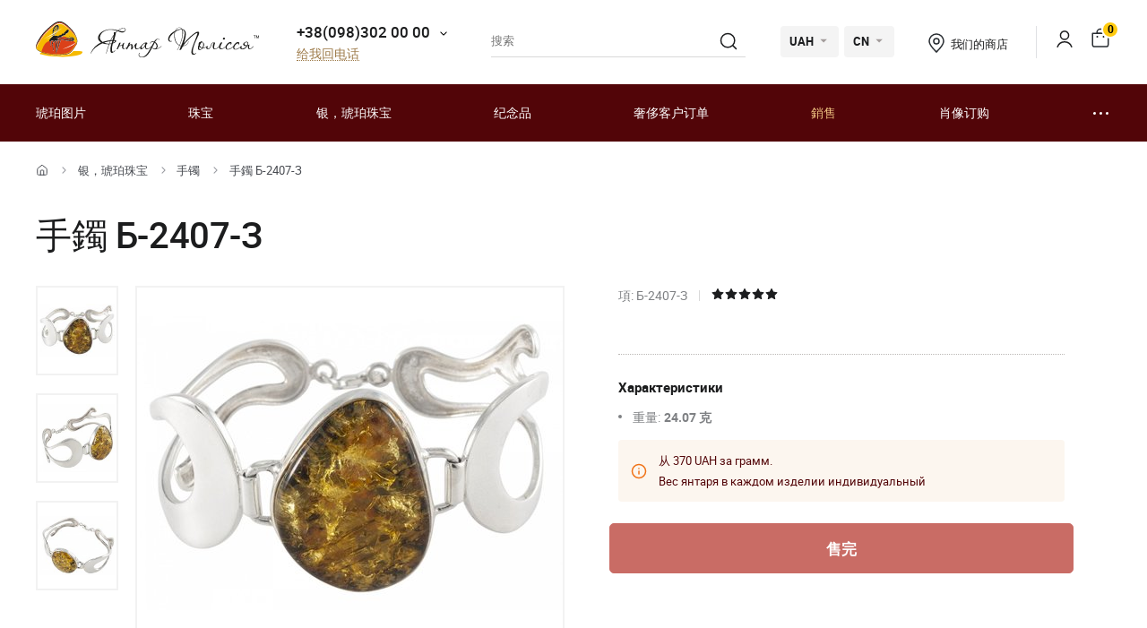

--- FILE ---
content_type: text/html; charset=UTF-8
request_url: https://yantar.ua/cn/silvers/serebryanyj-braslet-s-kamnem-yantarya-2407.html
body_size: 19074
content:
<!DOCTYPE html>
<html lang="zh">
    <head>
                        <meta name="description" content="">
<title>手鐲 Б-2407-З</title>
        <link rel="stylesheet" type="text/css" href="/themes/new/css/owl.carousel.css">
                                <link rel="stylesheet" type="text/css" href="/themes/new/css/primary.css?v=38">
            <link rel="stylesheet" type="text/css" href="/themes/new/css/style.css?v=38">
            <script src="/themes/new/js/all.min.js?v=38"></script>
                        <link rel="icon" type="image/vnd.microsoft.icon" href="/favicon.ico">
        <link rel="shortcut icon" href="/favicon.ico" type="image/x-icon">
        <meta property="fb:admins" content="100006460491634">
        <meta property="fb:app_id" content="414920961952097">
        <!--<script src="/floatbox/compressed/floatbox-2.js"></script>-->
        <script>
            (function(i,s,o,g,r,a,m){i['GoogleAnalyticsObject']=r;i[r]=i[r]||function(){
                (i[r].q=i[r].q||[]).push(arguments)},i[r].l=1*new Date();a=s.createElement(o),
                m=s.getElementsByTagName(o)[0];a.async=1;a.src=g;m.parentNode.insertBefore(a,m)
            })(window,document,'script','//www.google-analytics.com/analytics.js','ga');
            ga('create', 'UA-157736781-1', 'auto');
            ga('send', 'pageview');
        </script>
        <script>
            !function(f,b,e,v,n,t,s)
            {if(f.fbq)return;n=f.fbq=function(){n.callMethod?
                n.callMethod.apply(n,arguments):n.queue.push(arguments)};
                if(!f._fbq)f._fbq=n;n.push=n;n.loaded=!0;n.version='2.0';
                n.queue=[];t=b.createElement(e);t.async=!0;
                t.src=v;s=b.getElementsByTagName(e)[0];
                s.parentNode.insertBefore(t,s)}(window, document,'script',
                'https://connect.facebook.net/en_US/fbevents.js');
            fbq('init', '1700526823570110');
            fbq('track', 'PageView');
        </script>
        <meta name="viewport" content="width=device-width, initial-scale=1.0">
        <!-- Open Graph -->
        <meta property="og:title" content="手鐲 Б-2407-З">
        <meta property="og:type" content="website">
        <meta property="og:url" content="https://yantar.ua/cn/silvers/serebryanyj-braslet-s-kamnem-yantarya-2407.html">
                    <meta property="og:image" content="https://yantar.ua/upload/good/silvers/resized/400_400/2139-1.jpg">
                                <meta property="og:image:width" content="400">
                    <meta property="og:image:height" content="276">
                                        <meta property="og:locale" content="en_EN">
        <meta property="og:og:site_name" content="Yantar.ua">
                        <link rel="apple-touch-icon" href="/apple-touch-icon.png">
        <link rel="apple-touch-icon" sizes="76x76" href="/touch-icon-ipad.png">
        <link rel="apple-touch-icon" sizes="152x152" href="/touch-icon-ipad-retina.png">
        <script id="mcjs">!function(c,h,i,m,p){m=c.createElement(h),p=c.getElementsByTagName(h)[0],m.async=1,m.src=i,p.parentNode.insertBefore(m,p)}(document,"script","https://chimpstatic.com/mcjs-connected/js/users/c8f7b0c243e1f7ab966824c51/1ee61e6fc5c4b846f43185be4.js");</script>
        <script> function gtag_report_conversion(url) { var callback = function () { if (typeof(url) != 'undefined') { window.location = url; } }; gtag('event', 'conversion', { 'send_to': 'AW-928284674/waiTCNrZ05MBEIKA0roD', 'value': 8906, 'currency': 'UAH' }); return false; } </script>        <!-- Global site tag (gtag.js) - Google Ads: 928284674 -->
        <script async src="https://www.googletagmanager.com/gtag/js?id=AW-928284674"></script>
        <script>
            window.dataLayer = window.dataLayer || [];
            function gtag(){dataLayer.push(arguments);}
            gtag('js', new Date());
            gtag('config', 'AW-928284674');
        </script>
                    <script>
                var google_tag_params = {
                    ecomm_prodid: 26834,
                    ecomm_pagetype: "product",
                    ecomm_totalvalue: 8906                };
            </script>
            <script>
                ga('set', 'dimension1', '26834');
                ga('set', 'dimension2', 'product');
                ga('set', 'dimension3', '8906');
            </script>
                    <!--<script>
                gtag('event', 'page_view', {'send_to': 'AW-928284674',
                    'ecomm_prodid': '26834',
                    'ecomm_pagetype': 'product',
                    'ecomm_totalvalue': 8906                });
            </script>-->
            <script>
                gtag('event', 'page_view', {
                    'send_to': 'AW-928284674',
                    'value': 8906,
                    'items': [{
                        'id': '26834',
                        'google_business_vertical': 'retail'
                    }]
                });
            </script>
                                <link rel="alternate" hreflang="ru" href="https://yantar.ua/silvers/serebryanyj-braslet-s-kamnem-yantarya-2407.html">
                                <link rel="alternate" href="https://yantar.ua/ua/silvers/serebryanyj-braslet-s-kamnem-yantarya-2407.html" hreflang="x-default">
                <link rel="alternate" hreflang="uk" href="https://yantar.ua/ua/silvers/serebryanyj-braslet-s-kamnem-yantarya-2407.html">
                                <link rel="alternate" hreflang="en" href="https://yantar.ua/en/silvers/serebryanyj-braslet-s-kamnem-yantarya-2407.html">
                                            
<script type="application/ld+json"> { "@context": "https://schema.org", "@type": "BreadcrumbList", "itemListElement": [{ "@type": "ListItem", "position": 1, "name": "家", "item": "https://yantar.ua/cn" },{ "@type": "ListItem", "position": 2, "name": "银，琥珀珠宝", "item": "https://yantar.ua/cn/silvers" }, { "@type": "ListItem", "position": 3, "name": "手镯", "item": "https://yantar.ua/cn/silvers/braslety" }, { "@type": "ListItem", "position": 4, "name": "手鐲 Б-2407-З", "item": "https://yantar.ua/cn/silvers/serebryanyj-braslet-s-kamnem-yantarya-2407.html" }] } </script>
<script type="application/ld+json">
{
  "@context": "https://schema.org/",
  "@type": "Product",  
  "name": "手鐲 Б-2407-З",  
    "image": ["https://yantar.ua/upload/good/silvers/resized/1200_1200/2139-1.jpg", "https://yantar.ua/upload/good/silvers/resized/1200_1200/2139-2.jpg", "https://yantar.ua/upload/good/silvers/resized/1200_1200/2139-3.jpg"],
    "description": "手鐲 Б-2407-З | 手镯",
  "brand": {"@type": "Brand","name": "Янтар Полісся"},
  "aggregateRating": {
    "@type": "AggregateRating",
    "ratingValue": "5",
    "bestRating": "5",
    "worstRating": "1",
    "ratingCount": "21"
  },
  "sku": "Б-2407-З",
  "offers": {
    "@type": "Offer",
    "url": "https://yantar.ua/cn/silvers/serebryanyj-braslet-s-kamnem-yantarya-2407.html",
    "priceCurrency": "UAH",
    "price": "8906",
    "availability": "https://schema.org/PreOrder",
    "itemCondition": "https://schema.org/NewCondition",
    "priceValidUntil": "2026-01-28T04:22:19+02:00",
    "hasMerchantReturnPolicy": {
      "@type": "MerchantReturnPolicy",
      "applicableCountry": "UA",
      "returnPolicyCategory": "http://schema.org/MerchantReturnFiniteReturnWindow",
      "merchantReturnDays": 14,
      "returnFees": "http://schema.org/FreeReturn",
      "returnMethod": "http://schema.org/ReturnByMail"
    },
    "shippingDetails": {
      "@type": "OfferShippingDetails",
      "shippingRate": {
        "@type": "MonetaryAmount",
        "value": "0",
        "currency": "UAH"
      },
      "deliveryTime": {
        "@type": "ShippingDeliveryTime",
        "handlingTime": {
          "@type": "QuantitativeValue",
          "minValue": 1,
          "maxValue": 2,
          "unitCode": "DAY"
        },
        "transitTime": {
          "@type": "QuantitativeValue",
          "minValue": 1,
          "maxValue": 3,
          "unitCode": "DAY"
        }
      },
      "shippingDestination": {
        "@type": "DefinedRegion",
        "addressCountry": "UA"
      }
   }
  }
  ,"additionalProperty": [{"@type": "PropertyValue","name": "重量:","value": "24.07克"}]  }
</script>
                    <link rel="canonical" href="https://yantar.ua/cn/silvers/serebryanyj-braslet-s-kamnem-yantarya-2407.html">
                        <meta name="google-signin-client_id" content="1011019702817-3ihpr6ibmh2u9032e9j11kaqdbeetiao.apps.googleusercontent.com">
            </head>
    <body id="body" class="desktop-v">
                <header class="header">
                    <div class="header-top">
            <div class="container-new">
                <div class="row">
                    <div class="col-12 flex align-center space-between">
                        <a href="/cn" class="header-logo2"><img src="/themes/new/images/svg/yantar-polissya-logo-2.svg" alt="Янтар Полісся" title="Янтар Полісся" width="249" height="42"></a>
                        <div class="contacts-col flex align-center">
                            <div class="work-phone">
                                <span class="phone"><a href="tel:+380983020000" rel="nofollow">+38(098)302 00 00</a><span class="icon small-arrow-bottom additional-phones-button-new"></span></span>
                                <div class="additional-phones">
                                    <a href="tel:+380983020000" rel="nofollow">+38(098)302 00 00</a>
                                    <a href="tel:+380983020000" rel="nofollow">+38(099)302 00 00</a>
                                </div>
                                <br><span class="work call-back" onclick="FastBuyWindow(1);">给我回电话</span>
                            </div>
                        </div>
                        <form class="header-search header-search2" method="get" action="/cn/site/search">
                            <input type="text" placeholder="搜索" name="q" id="SiteSearchForm_string" value="" class="input">
                            <button type="submit" class="submit"><span class="icon search2"></span></button>
                            <input type="hidden" name="category">
                        </form>
                        <div class="cur-lang flex align-center">
                            <div class="cl-item cl-lang cl-cur">
                                                                    <span class="current">UAH</span>
                                    <ul class="lang-list currency-dropdown">
                                        <li><span>UAH</span></li>
                                        <li onclick="set_currency(1)"><span class="a">USD</span></li>
                                    </ul>
                                                            </div>
                            <div class="cl-item cl-lang">
                                                                <span class="current">CN</span>
                                <ul class="lang-list currency-dropdown" id="languages">
                                                                                                                                                                                                                                                                                                                                                                                <li><a onclick="set_language('ru', this); return false;" class="a" href="/silvers/serebryanyj-braslet-s-kamnem-yantarya-2407.html">РУС</a></li>
                                                                                                                                                                                                                                                                                                                                                                                                                                    <li><a onclick="set_language('ua', this); return false;" class="a" href="/ua/silvers/serebryanyj-braslet-s-kamnem-yantarya-2407.html">УКР</a></li>
                                                                                                                                                                                                                                                                                                                                                                                                                                    <li><a onclick="set_language('en', this); return false;" class="a" href="/en/silvers/serebryanyj-braslet-s-kamnem-yantarya-2407.html">ENG</a></li>
                                                                                                                                                        </ul>
                            </div>
                        </div>
                        <div class="contacts-col contacts-col2 flex align-center">
                            <a href="/cn/shops" class="shop-loc"><span class="icon location"></span>我们的商店</a>
                        </div>
                        <div class="button-news-col flex align-center flex-end">
                            <span class="divider"></span>
                            <!--<span class="a"><span class="icon like"></span><span class="count cart-info-count">0</span></span>-->
                                                        <a class="a" rel="nofollow" href="/cn/clients/signin"><span class="icon user"></span><span class="dn">signin</span></a>
                                                        <a class="a" onclick="modal_open('cart-window'); return false;" href="/cn/cart.html" rel="nofollow"><span class="icon cart3"></span><span class="count cart-info-count">0</span></a>
                        </div>
                    </div>
                </div>
            </div>
        </div>
        <div class="header-bottom">
            <div class="container-new">
                <div class="row">
                    <div class="col-12 flex align-center">
                        <div class="front-mobile-catalog-button-new">
                            <span onclick="modal_open2('drop-mobile-catalog');" class="btn"><span></span> 产品目录</span>
                        </div>
                        <div class="mobile-lang-search flex flex-wrap align-center">
                            <span class="icon search mob-search-button-new"></span>
                            <form class="form mob-search" method="get" action="/cn/site/search">
                                <input type="text" placeholder="搜索" name="q" value="" class="input">
                                <button type="submit" class="submit"><span class="icon search"></span></button>
                                <input type="hidden" name="category">
                            </form>
                        </div>
                        <ul class="main-menu flex flex-wrap align-center space-between">
                                                                                                                    <li><a href="/cn/pictures">琥珀图片</a></li>
                                                                                        <li><a href="/cn/products">珠宝</a></li>
                                                                                        <li><a href="/cn/silvers">银，琥珀珠宝</a></li>
                                                                                        <li><a href="/cn/souvenirs">纪念品</a></li>
                                                                                        <li><a href="/cn/vips">奢侈客户订单</a></li>
                                                                                        <li><a class="sale_a" href="/cn/sale">銷售</a></li>
                                                        <li><a href="/cn/custom.html">肖像订购</a></li>
                            <li>
                                <span class="dots-add drop-main-menu"><span></span><span></span><span></span></span>
                                <div class="drop-block">
                                    <a class="about" href="/cn/about.html">關於我們</a>
                                    <a class="about" href="/cn/delivery.html">交货和付款</a>
                                    <a class="about" href="/cn/contacts.html">聯繫</a>
                                                                    </div>
                            </li>
                        </ul>
                    </div>

                    
                </div>
            </div>
        </div>
        <div class="drop-catalog">
            <div class="drop-catalog-inner flex flex-wrap">
                <div class="dc-tabs">
                    <ul>
                                                    <li onclick="show_catalog('cat_sale'); return false;" class="cat-button-new" id="category-pictures">琥珀图片</li>
                                                    <li onclick="show_catalog('cat_sale'); return false;" class="cat-button-new" id="category-products">珠宝</li>
                                                    <li onclick="show_catalog('cat_sale'); return false;" class="cat-button-new" id="category-silvers">银，琥珀珠宝</li>
                                                    <li onclick="show_catalog('cat_sale'); return false;" class="cat-button-new" id="category-souvenirs">纪念品</li>
                                                    <li onclick="show_catalog('cat_sale'); return false;" class="cat-button-new" id="category-vips">奢侈客户订单</li>
                                                    <li onclick="show_catalog('cat_sale'); return false;" class="cat-button-new" id="category-sale">銷售</li>
                                            </ul>
                </div>
                <div class="cat-body">
                                                            <div class="sub-cat-list" id="sub_category-pictures">
                        <div class="sub-cat-wrap">
                                                                                                                            <a href="/cn/pictures/ikona-obraz"><div class="image-wrap"><img loading="lazy" data-src="/upload/category/659e934909289.jpg" src="/upload/category/659e934909289.jpg" alt="東正教的聖像" title="東正教的聖像"></div>東正教的聖像</a>
                                                                                                <a href="/cn/pictures/imennaya-ikona"><div class="image-wrap"><img loading="lazy" data-src="/upload/category/659e936cb0f8d.jpg" src="/upload/category/659e936cb0f8d.jpg" alt="東正教聖人圖標" title="東正教聖人圖標"></div>東正教聖人圖標</a>
                                                                                                <a href="/cn/pictures/katolicheskie-ikonu"><div class="image-wrap"><img loading="lazy" data-src="/upload/category/659e9388319b8.jpg" src="/upload/category/659e9388319b8.jpg" alt="天主教圖標" title="天主教圖標"></div>天主教圖標</a>
                                                                                                <a href="/cn/pictures/portret"><div class="image-wrap"><img loading="lazy" data-src="/upload/category/659e93a7e4c2b.jpg" src="/upload/category/659e93a7e4c2b.jpg" alt="肖像" title="肖像"></div>肖像</a>
                                                                                                <a href="/cn/pictures/peyzaj"><div class="image-wrap"><img loading="lazy" data-src="/upload/category/577395c7dbdb8.jpg" src="/upload/category/577395c7dbdb8.jpg" alt="风景" title="风景"></div>风景</a>
                                                                                                <a href="/cn/pictures/panno"><div class="image-wrap"><img loading="lazy" data-src="/upload/category/659e9397366d5.jpg" src="/upload/category/659e9397366d5.jpg" alt="嵌板" title="嵌板"></div>嵌板</a>
                                                                                                <a href="/cn/pictures/jivotnye"><div class="image-wrap"><img loading="lazy" data-src="/upload/category/577395de43e97.jpg" src="/upload/category/577395de43e97.jpg" alt="动物" title="动物"></div>动物</a>
                                                                                                <a href="/cn/pictures/ohotnichya-tema"><div class="image-wrap"><img loading="lazy" data-src="/upload/category/577395d8d3faf.jpg" src="/upload/category/577395d8d3faf.jpg" alt="狩猎主题" title="狩猎主题"></div>狩猎主题</a>
                                                                                                <a href="/cn/pictures/kartina_devyshka"><div class="image-wrap"><img loading="lazy" data-src="/upload/category/577395eb5a60e.jpg" src="/upload/category/577395eb5a60e.jpg" alt="“女孩”" title="“女孩”"></div>“女孩”</a>
                                                                                                <a href="/cn/pictures/kartina_tsvetok"><div class="image-wrap"><img loading="lazy" data-src="/upload/category/577395f1e8c07.jpg" src="/upload/category/577395f1e8c07.jpg" alt="“花”" title="“花”"></div>“花”</a>
                                                                                                <a href="/cn/pictures/kartinu_dlia_interera"><div class="image-wrap"><img loading="lazy" data-src="/upload/category/5afc36b265a2a.jpg" src="/upload/category/5afc36b265a2a.jpg" alt="室内图片" title="室内图片"></div>室内图片</a>
                                                                                                <a href="/cn/pictures/chinese-themes"><div class="image-wrap"><img loading="lazy" data-src="/upload/category/5773960a9f666.jpg" src="/upload/category/5773960a9f666.jpg" alt="东方主题" title="东方主题"></div>东方主题</a>
                                                                                                <a href="/cn/pictures/obemnie-kartiny"><div class="image-wrap"><img loading="lazy" data-src="/upload/category/5afc3713298c6.jpg" src="/upload/category/5afc3713298c6.jpg" alt="浩繁圖片" title="浩繁圖片"></div>浩繁圖片</a>
                                                                                                <a href="/cn/pictures/natyurmort"><div class="image-wrap"><img loading="lazy" data-src="/upload/category/577395d3781f0.jpg" src="/upload/category/577395d3781f0.jpg" alt="静止的生命" title="静止的生命"></div>静止的生命</a>
                                                                                                <a href="/cn/pictures/individual-order"><div class="image-wrap"><img loading="lazy" data-src="/upload/category/60def775a561e.jpg" src="/upload/category/60def775a561e.jpg" alt="个别订单" title="个别订单"></div>个别订单</a>
                                                                                </div>
                    </div>
                                        <div class="sub-cat-list" id="sub_category-products">
                        <div class="sub-cat-wrap">
                                                                                                                            <a href="/cn/products/busy"><div class="image-wrap"><img loading="lazy" data-src="/upload/category/659e9632ece00.png" src="/upload/category/659e9632ece00.png" alt="珠子" title="珠子"></div>珠子</a>
                                                                                                <a href="/cn/products/braslety"><div class="image-wrap"><img loading="lazy" data-src="/upload/category/659e96234041b.png" src="/upload/category/659e96234041b.png" alt="手镯" title="手镯"></div>手镯</a>
                                                                                                <a href="/cn/products/broshi"><div class="image-wrap"><img loading="lazy" data-src="/upload/category/659e96145ab8d.png" src="/upload/category/659e96145ab8d.png" alt="胸针" title="胸针"></div>胸针</a>
                                                                                                <a href="/cn/products/chetki"><div class="image-wrap"><img loading="lazy" data-src="/upload/category/659e96025c51f.png" src="/upload/category/659e96025c51f.png" alt="念珠" title="念珠"></div>念珠</a>
                                                                                                <a href="/cn/products/kulony"><div class="image-wrap"><img loading="lazy" data-src="/upload/category/659e95f379f36.png" src="/upload/category/659e95f379f36.png" alt="吊坠" title="吊坠"></div>吊坠</a>
                                                                                                <a href="/cn/products/bysu-dlja-detey"><div class="image-wrap"><img loading="lazy" data-src="/upload/category/659e95e3cf183.png" src="/upload/category/659e95e3cf183.png" alt="珠寶兒童" title="珠寶兒童"></div>珠寶兒童</a>
                                                                                                <a href="/cn/products/koltsa"><div class="image-wrap"><img loading="lazy" data-src="/upload/category/659e97ee59ff6.png" src="/upload/category/659e97ee59ff6.png" alt="吊環" title="吊環"></div>吊環</a>
                                                                                </div>
                    </div>
                                        <div class="sub-cat-list" id="sub_category-silvers">
                        <div class="sub-cat-wrap">
                                                                                                                            <a href="/cn/silvers/sergi"><div class="image-wrap"><img loading="lazy" data-src="/upload/category/659e978cdf642.png" src="/upload/category/659e978cdf642.png" alt="琥珀耳環" title="琥珀耳環"></div>琥珀耳環</a>
                                                                                                <a href="/cn/silvers/braslety"><div class="image-wrap"><img loading="lazy" data-src="/upload/category/659e9768e5ed9.png" src="/upload/category/659e9768e5ed9.png" alt="手镯" title="手镯"></div>手镯</a>
                                                                                                <a href="/cn/silvers/broshi"><div class="image-wrap"><img loading="lazy" data-src="/upload/category/659e97534edba.png" src="/upload/category/659e97534edba.png" alt="胸针" title="胸针"></div>胸针</a>
                                                                                                <a href="/cn/silvers/kulony"><div class="image-wrap"><img loading="lazy" data-src="/upload/category/65c4d362235b3.png" src="/upload/category/65c4d362235b3.png" alt="吊坠" title="吊坠"></div>吊坠</a>
                                                                                                <a href="/cn/silvers/kolie"><div class="image-wrap"><img loading="lazy" data-src="/upload/category/6551ca68c0fca.png" src="/upload/category/6551ca68c0fca.png" alt="琥珀項鍊" title="琥珀項鍊"></div>琥珀項鍊</a>
                                                                                                <a href="/cn/silvers/koltsa"><div class="image-wrap"><img loading="lazy" data-src="/upload/category/659e977cdd3ec.png" src="/upload/category/659e977cdd3ec.png" alt="吊環" title="吊環"></div>吊環</a>
                                                                                                <a href="/cn/silvers/zaponki"><div class="image-wrap"><img loading="lazy" data-src="/upload/category/659e971871d97.png" src="/upload/category/659e971871d97.png" alt="袖扣和夾子" title="袖扣和夾子"></div>袖扣和夾子</a>
                                                                                </div>
                    </div>
                                        <div class="sub-cat-list" id="sub_category-souvenirs">
                        <div class="sub-cat-wrap">
                                                                                                                            <a href="/cn/souvenirs/ruchki"><div class="image-wrap"><img loading="lazy" data-src="/upload/category/659e96e8ef3d9.png" src="/upload/category/659e96e8ef3d9.png" alt="筆" title="筆"></div>筆</a>
                                                                                                <a href="/cn/souvenirs/chasy-inkrustirovannye-yantarem"><div class="image-wrap"><img loading="lazy" data-src="/upload/category/659e96a1130c0.png" src="/upload/category/659e96a1130c0.png" alt="時鐘" title="時鐘"></div>時鐘</a>
                                                                                                <a href="/cn/souvenirs/derevya"><div class="image-wrap"><img loading="lazy" data-src="/upload/category/659e96d56537b.png" src="/upload/category/659e96d56537b.png" alt="樹" title="樹"></div>樹</a>
                                                                                                <a href="/cn/souvenirs/tarelki"><div class="image-wrap"><img loading="lazy" data-src="/upload/category/659e9687de2ee.png" src="/upload/category/659e9687de2ee.png" alt="裝飾板" title="裝飾板"></div>裝飾板</a>
                                                                                                <a href="/cn/souvenirs/brelki"><div class="image-wrap"><img loading="lazy" data-src="/upload/category/659e992eac51c.png" src="/upload/category/659e992eac51c.png" alt="鑰匙扣" title="鑰匙扣"></div>鑰匙扣</a>
                                                                                                <a href="/cn/souvenirs/yantar-s-inklyuzom"><div class="image-wrap"><img loading="lazy" data-src="/upload/category/659e991310474.png" src="/upload/category/659e991310474.png" alt="琥珀與包容" title="琥珀與包容"></div>琥珀與包容</a>
                                                                                                <a href="/cn/souvenirs/statuetki-podsvechniki-"><div class="image-wrap"><img loading="lazy" data-src="/upload/category/659e96f8788fa.png" src="/upload/category/659e96f8788fa.png" alt="塑像" title="塑像"></div>塑像</a>
                                                                                                <a href="/cn/souvenirs/avtomobilnye-oberegi"><div class="image-wrap"><img loading="lazy" data-src="/upload/category/659e96af3476f.png" src="/upload/category/659e96af3476f.png" alt="汽車護身符" title="汽車護身符"></div>汽車護身符</a>
                                                                                                <a href="/cn/souvenirs/myndshtyk"><div class="image-wrap"><img loading="lazy" data-src="/upload/category/659e992133440.png" src="/upload/category/659e992133440.png" alt="琥珀喉舌" title="琥珀喉舌"></div>琥珀喉舌</a>
                                                                                                <a href="/cn/souvenirs/podsvechniki"><div class="image-wrap"><img loading="lazy" data-src="/upload/category/659e983c19a20.png" src="/upload/category/659e983c19a20.png" alt="烛台" title="烛台"></div>烛台</a>
                                                                                                <a href="/cn/souvenirs/pisanki"><div class="image-wrap"><img loading="lazy" data-src="/upload/category/659e98090418c.png" src="/upload/category/659e98090418c.png" alt="鑲嵌蛋" title="鑲嵌蛋"></div>鑲嵌蛋</a>
                                                                                </div>
                    </div>
                                        <div class="sub-cat-list" id="sub_category-vips">
                        <div class="sub-cat-wrap">
                                                                                                                            <a href="/cn/vips/suveniry"><div class="image-wrap"><img loading="lazy" data-src="/upload/category/57750bd3bcd18.jpg" src="/upload/category/57750bd3bcd18.jpg" alt=" 紀念品" title=" 紀念品"></div> 紀念品</a>
                                                                                                <a href="/cn/vips/ikony-iz-plastin"><div class="image-wrap"><img loading="lazy" data-src="/upload/category/659e98d2c892c.png" src="/upload/category/659e98d2c892c.png" alt="馬賽克圖標" title="馬賽克圖標"></div>馬賽克圖標</a>
                                                                                                <a href="/cn/vips/lampy"><div class="image-wrap"><img loading="lazy" data-src="/upload/category/659e98a62aa27.png" src="/upload/category/659e98a62aa27.png" alt="燈" title="燈"></div>燈</a>
                                                                                </div>
                    </div>
                                        <div class="sub-cat-list" id="sub_category-sale">
                        <div class="sub-cat-wrap">
                                                                                                                            <a href="/cn/sale/kartinu-sale"><div class="image-wrap"><img loading="lazy" data-src="/upload/category/59958f8a59144.png" src="/upload/category/59958f8a59144.png" alt="琥珀色的特價圖片（折扣高達70％）" title="琥珀色的特價圖片（折扣高達70％）"></div>琥珀色的特價圖片（折扣高達70％）</a>
                                                                                                <a href="/cn/sale/serebro-sale"><div class="image-wrap"><img loading="lazy" data-src="/upload/category/59958fdd91de5.png" src="/upload/category/59958fdd91de5.png" alt="銀色琥珀首飾以特價（折扣高達50％）" title="銀色琥珀首飾以特價（折扣高達50％）"></div>銀色琥珀首飾以特價（折扣高達50％）</a>
                                                                                                <a href="/cn/sale/predlozhenie-dnya"><div class="image-wrap"><img loading="lazy" data-src="/upload/category/5cde8f70bd9cf.png" src="/upload/category/5cde8f70bd9cf.png" alt="当天的优惠" title="当天的优惠"></div>当天的优惠</a>
                                                                                </div>
                    </div>
                                    </div>
            </div>
        </div>
                </header>
    <main class="data">
                    <div id="main-content">    <div id="content">
        
<div class="breadcrumbs-block">
    <div class="container">
        <div class="row">
            <div class="col-12">
                <div class="breadcrumbs">
                    <a href="/cn" class="a desktop-only"><span class="icon icon-home"></span></a>
                    <span class="sep sep-home"><span class="icon icon-caret-right"></span></span>
                                                                                                            <a href="/cn/silvers" class="a desktop-only">银，琥珀珠宝</a>
                        <span class="sep desktop-only"><span class="icon icon-caret-right"></span></span>
                                                                                                            <a href="/cn/silvers/braslety" class="a">手镯</a>
                        <span class="sep desktop-only"><span class="icon icon-caret-right"></span></span>
                                                                                                            <span class="current desktop-only">手鐲 Б-2407-З</span>
                                                                            </div>
                                <h1 class="h1">手鐲 Б-2407-З</h1>
                            </div>
        </div>
    </div>
</div>

<div class="container large">
    <div class="row small-paddings lg-reverse-direction flex flex-wrap">
        <div class="col-6 col-lg-12">
            <div class="product-image-wrap hidden-lg">
                                                <div id="gal1" class="product-images slick-slider slick-vertical">
                                        <a data-fancybox="gallery-a" href="/upload/good/silvers/resized/1200_1200/2139-1.jpg" data-image="/upload/good/silvers/resized/475_475/2139-1.jpg" data-zoom-image="/upload/good/silvers/resized/1200_1200/2139-1.jpg" class="fancybox-button fancybox" data-position="0" onclick="return false" tabindex="0">
                        <img src="/upload/good/silvers/resized/155_155/2139-1.jpg" alt="手鐲 Б-2407-З" title="手鐲 Б-2407-З">                    </a>
                                                                                        <a data-fancybox="gallery-a" href="/upload/good/silvers/resized/1200_1200/2139-2.jpg" data-image="/upload/good/silvers/resized/475_475/2139-2.jpg" data-zoom-image="/upload/good/silvers/resized/1200_1200/2139-2.jpg" class="fancybox-button fancybox" data-position="1" onclick="return false" tabindex="0">
                        <img src="/upload/good/silvers/resized/155_155/2139-2.jpg" alt="手鐲 Б-2407-З" title="手鐲 Б-2407-З">                    </a>
                                                                                        <a data-fancybox="gallery-a" href="/upload/good/silvers/resized/1200_1200/2139-3.jpg" data-image="/upload/good/silvers/resized/475_475/2139-3.jpg" data-zoom-image="/upload/good/silvers/resized/1200_1200/2139-3.jpg" class="fancybox-button fancybox" data-position="2" onclick="return false" tabindex="0">
                        <img src="/upload/good/silvers/resized/155_155/2139-3.jpg" alt="手鐲 Б-2407-З" title="手鐲 Б-2407-З">                    </a>
                                                                                    </div>
                <div class="main-image">
                    <img data-zoom-image="/upload/good/silvers/resized/1200_1200/2139-1.jpg" src="/upload/good/silvers/resized/475_475/2139-1.jpg" alt="手鐲 Б-2407-З" title="手鐲 Б-2407-З" id="img_01">                </div>
                <p class="images-notice">* - These photos are the property of TM Polesie and Amber were made from the original</p>
                            </div>
            <div class="product-benefits">
                <div class="benefits">
                    <div class="ben-item">
                        <p class="b"><span class="icon icon-guarantee2"></span> 100% 天然琥珀</p>
                        <p class="p">琥珀从Polissya</p>
                    </div>
                    <div class="ben-item">
                        <p class="b"><span class="icon icon-quality2"></span> 质量保证</p>
                        <p class="p">生产</p>
                    </div>
                    <div class="ben-item">
                        <p class="b"><span class="icon icon-fast-delivery2"></span> Бесплатная доставка to the New Post office</p>
                        <p class="p">При заказе <b>从 4000 UAH</b> and 100% prepayment</p>
                    </div>
                    <div class="ben-item">
                        <p class="b"><span class="icon icon-hand-heart2"></span> 手工业</p>
                        <p class="p">经验丰富的工匠</p>
                    </div>
                    <div class="ben-item">
                        <p class="b"><span class="icon icon-return2"></span> 保证收益</p>
                        <p class="p">和商品交换</p>
                    </div>
                </div>
            </div>
        </div>
        <div class="col-6 col-lg-12">
            <div class="product-data">
                                                <div class="art-testi flex flex-wrap align-center">
                                        <span class="art">項: Б-2407-З</span>
                    <span class="sep"></span>
                                            <span class="rating">
                                                        <span data-id="1" data-value="0" class="icon icon-star1-full"></span>
                                                        <span data-id="2" data-value="0" class="icon icon-star1-full"></span>
                                                        <span data-id="3" data-value="1" class="icon icon-star1-full"></span>
                                                        <span data-id="4" data-value="1" class="icon icon-star1-full"></span>
                                                        <span data-id="5" data-value="1" class="icon icon-star1-full"></span>
                                                    </span>
                </div>
                                                <div class="mobile-product-images">
                    <div class="simple-product-slider owl-carousel_7 big-arrows mobile-dots owl-carousel owl-theme" id="mobile-gallery">
                                                    <a class="sps-slide" href="/upload/good/silvers/resized/475_475/2139-1.jpg">
                                <img width="250" height="173" src="/upload/good/silvers/resized/250_250/2139-1.jpg" alt="手鐲 Б-2407-З" title="手鐲 Б-2407-З">                            </a>
                                                    <a class="sps-slide" href="/upload/good/silvers/resized/475_475/2139-2.jpg">
                                <img loading="lazy" src="/upload/good/silvers/resized/250_250/2139-2.jpg" alt="手鐲 Б-2407-З" title="手鐲 Б-2407-З">                            </a>
                                                    <a class="sps-slide" href="/upload/good/silvers/resized/475_475/2139-3.jpg">
                                <img loading="lazy" src="/upload/good/silvers/resized/250_250/2139-3.jpg" alt="手鐲 Б-2407-З" title="手鐲 Б-2407-З">                            </a>
                                            </div>
                    <p class="images-notice">* - These photos are the property of TM Polesie and Amber were made from the original</p>
                </div>
                                <div id="_buy_">
                    <div class="product-price flex flex-wrap align-end space-between" data-currency="UAH">
    <input type="hidden" id="skidka" value="1">
    <input type="hidden" id="quantity_select" value="1" name="quantity">
    </div>
<div class="characteristics">
                                
        <div class="border-bottom">
                <p class="ttl">Характеристики</p>
                <ul>
                                                                    <li class="subcategory_ves">重量: <strong>24.07 克</strong></li>
                                                                                                                                                                                            </ul>
                            <div class="notice notice-info"><p>从 370 UAH за грамм.</p><p>Вес янтаря в каждом изделии индивидуальный</p></div>
            </div>
        
                </div>
<div class="product-buttons flex flex-wrap align-end space-between">
            <form class="wrap-" onsubmit="return addCard(this,'_cn');return false;" action="/cn/cart/addAjax">
            <input name="id" type="hidden" value="26834">
            <input type="hidden" name="type" value="silvers">
            <input type="hidden" id="size_id" name="size_id" value="0">
            <input type="hidden" name="count" id="quantity" value="1">
            <input type="hidden" value="8906" id="myprice">
                                                            <input disabled class="button button-disabled" type="button" name="sub-form" value="售完">
                                    </form>
            </div>


                </div>
                            </div>
        </div>
    </div>
</div>
<div class="container">
    <div class="row">
        <div class="col-12">
            <div class="tabs-wrapper mb-100">
                <div id="tab-container" class="tab-container" data-easytabs="true">
                    <ul class="etabs etabs-slider">
                                                    <li id="help" class="tab active" onclick="tabs('help'); return false;"><a rel="nofollow" href="#">Помощь с заказом</a></li>
                            <li id="feedback" class="tab" onclick="tabs('feedback'); return false;"><a rel="nofollow" href="#">点评 </a></li>
                            <li id="delivery" class="tab" onclick="tabs('delivery'); return false;"><a rel="nofollow" href="#">交货和付款</a></li>
                                            </ul>
                </div>
                <div class="panel-container">
                    <div id="div_about" class="tab-inner about ">
                        <div class="item-full-description seo-text full">
                                                    </div>
                    </div>
                    <div id="div_help" class="tab-inner help active">
                        <div class="contacts-wrap">
    <div class="row">
        <div class="col-8">
            <h3 class="h3">Написать нам письмо</h3>
            <form class="contacts-form form" id="sendmessage" action="/cn/site/sendmessage" method="post" onsubmit="SubmitForm(this); return false">
                <input type="hidden" value="human" name="human">
                <div class="form-group">
                    <span class="lbl">名稱 <span class="required">*</span></span>
                    <input type="text" name="name" id="name" placeholder="名稱" class="input">
                </div>
                <div class="two-cols">
                    <div class="form-group">
                        <span class="lbl">E-mail <span class="required">*</span></span>
                        <input type="text" name="email" id="email" placeholder="E-mail" class="input">
                    </div>
                    <div class="form-group">
                        <span class="lbl">Телефон</span>
                        <input type="text" name="phone" id="phone" placeholder="+380" class="input">
                    </div>
                </div>
                <div class="form-group">
                    <span class="lbl">Сообщение <span class="required">*</span></span>
                    <textarea name="text" id="text" placeholder="Сообщение" class="input"></textarea>
                </div>
                <div class="form-group form-message dn"></div>
                <input id="contacts-submit" type="submit" value="发送" class="button">
            </form>
        </div>
        <div class="col-4">
            <h3 class="h3">手机</h3>
<div class="block-phone">
    <p class="lbl"><span class="icon icon-vodafone"></span> Vodafone</p>
    <a href="tel:+380993020000" rel="nofollow">+38 (099) 302 0000</a>
</div>
<div class="block-phone">
    <p class="lbl"><span class="icon icon-kyivstar"></span> Kyivstar</p>
    <a href="tel:+380983020000" rel="nofollow">+38 (098) 302 0000</a>
</div>
<div class="block-phone">
    <p class="lbl"><span class="icon icon-viber"></span> Viber</p>
    <a href="viber://chat?number=+380983020000" rel="nofollow">+38 (098) 302 0000</a>
</div>
<div class="block-phone">
    <p class="lbl"><span class="icon icon-whatsapp"></span> Whatsapp</p>
    <a href="https://api.whatsapp.com/send?phone=380983020000" rel="nofollow">+38 (098) 302 0000</a>
</div>
<div class="block-phone">
    <p class="lbl"><span class="icon icon-telegram"></span> Telegram</p>
    <a href="https://telegram.me/YantarPolissyaOrder" rel="nofollow">+38 (098) 302 0000</a>
</div>        </div>
    </div>
</div>
<script src="/js/jquery.validate.js"></script>
<script>
    $(function() {
        $("#sendmessage").validate({
            rules: {
                name: {
                    required: true,
                    minlength: 2,
                    maxlength: 32
                },
                phone: {
                    required: false,
                    digits: true
                },
                email: {
                    email: true,
                    required: true
                },
                text: {
                    required: true,
                    minlength: 12
                },
                captcha: {
                    required: true
                }
            },
            messages: {
                name: "Введите ваше имя",
                phone: "Введите номер телефона",
                email: "Неверный формат E-mail",
                text: "Введите сообщение",
                captcha: "Введите код с картинки"
            }
        });
    });
</script>                    </div>
                    <div id="div_delivery" class="tab-inner div-delivery delivery">
                        <div class="text seo-text full"></div>
                    </div>
                    <div id="div_feedback" class="tab-inner div-testimonials feedback">
                        <div class="thanks-for-comment" style="display: none">
                            <p class="notice"><b>Спасибо за Ваш отзыв!</b> 评审会审定后公布</p>
                        </div>
                        <div class="testimonials-wrap" id="testimonials">
                                                        <p class="h3">Написать отзыв</p>
                            <form method="post" class="form" id="add-comment-form" action="/cn/site/comment" onsubmit="AddComment(this); return false" enctype="multipart/form-data">
                                <input type="hidden" name="rating" value="5">
                                <input type="hidden" name="video_id">
                                <input type="hidden" value="26834" name="good_id">
                                <div class="form-group">
                                    <span class="lbl">Оценка</span>
                                    <div class="rating-stars">
                                        <div class="rating-star" data-rating="1">
                                            <div class="star-btn">
                                                <span class="icon icon-star-big"></span>
                                                <p class="star-lbl">Плохой</p>
                                            </div>
                                        </div>
                                        <div class="rating-star" data-rating="2">
                                            <div class="star-btn">
                                                <span class="icon icon-star-big"></span>
                                                <p class="star-lbl">Так себе</p>
                                            </div>
                                        </div>
                                        <div class="rating-star" data-rating="3">
                                            <div class="star-btn">
                                                <span class="icon icon-star-big"></span>
                                                <p class="star-lbl">Нормальный</p>
                                            </div>
                                        </div>
                                        <div class="rating-star" data-rating="4">
                                            <div class="star-btn">
                                                <span class="icon icon-star-big"></span>
                                                <p class="star-lbl">Добрый</p>
                                            </div>
                                        </div>
                                        <div class="rating-star" data-rating="5">
                                            <div class="star-btn">
                                                <span class="icon icon-star-big"></span>
                                                <p class="star-lbl">Великолепный</p>
                                            </div>
                                        </div>
                                    </div>
                                </div>
                                <div class="form-group">
                                    <span class="lbl">名稱</span>
                                    <input type="text" name="name" class="input" onfocus="$(this).closest('div').find('.error').addClass('dn')">
                                    <label class="error dn">Введите ваше имя</label>
                                </div>
                                <div class="form-group">
                                    <span class="lbl">E-mail</span>
                                    <input type="text" name="email" class="input" onfocus="$(this).closest('div').find('.error').addClass('dn')">
                                    <label class="error dn">Неверный формат E-mail</label>
                                </div>
                                <div class="form-group">
                                    <span class="lbl">Комментарий</span>
                                    <textarea style="width: 100%;" maxlength="10000" name="text" class="input" rows="5" onfocus="$(this).closest('div').find('.error').addClass('dn')"></textarea>
                                    <label class="error dn">Введите комментарий</label>
                                    <input type="hidden" value="human" name="human">
                                </div>
                                                                <div class="testimonials-buttons flex flex-wrap align-center">
                                    <div class="b-wrap">
                                        <input type="submit" form="add-comment-form" value="发表评论" class="button">
                                    </div>
                                </div>
                            </form>
                        </div>
                    </div>
                </div>
            </div>
        </div>
    </div>
</div>
    <div class="front-block block-pictures">
        <div class="container-new">
            <div class="row">
                <div class="col-12">
                    <p class="h2">相似資料</p>
                    <div class="products-slider products-slider3 owl-carousel owl-carousel_4 owl-theme row products-grid flex flex-wrap top-cats2 review-slider">
                                                    <div class="col-3 col-l-6 col-md-6 col-sm-6 col flex">
                                <div class="product-item">
                <span class="new-lbl">NEW</span>
                <div class="image-wrap flex align-center space-center">
        <a href="/cn/silvers/serezhki-sribni-1664.html" title="耳環 SS1664-001">
            <img src="/upload/good/silvers/resized/250_250/dsc_4748-74287.JPG" alt="耳環 SS1664-001" title="耳環 SS1664-001">        </a>
    </div>
    <div class="text-wrap flex align-end space-center">
        <div class="inner">
            <p class="title">耳環 SS1664-001</p>
                                                                        <p class="price">
                                                    2 620 UAH                                                                        </p>
                                    </div>
    </div>
            <div class="buy">
            <form onsubmit="return addCard(this,'_cn');return false;" action="/cn/cart/addAjax">
                <input name="id" type="hidden" value="74287">
                <input type="hidden" name="type" value="silvers">
                <input type="hidden" name="size_id" value="0">
                <input class="button button-gray" type="submit" name="sub-form" value="添加到購物車">
            </form>
        </div>
    </div>                            </div>
                                                    <div class="col-3 col-l-6 col-md-6 col-sm-6 col flex">
                                <div class="product-item">
                    <div class="image-wrap flex align-center space-center">
        <a href="/cn/silvers/serezhki-sribni-1101.html" title="耳環 SS1101-001">
            <img src="/upload/good/silvers/resized/250_250/56-1-72298.jpg" alt="耳環 SS1101-001" title="耳環 SS1101-001">        </a>
    </div>
    <div class="text-wrap flex align-end space-center">
        <div class="inner">
            <p class="title">耳環 SS1101-001</p>
                                                                        <p class="price">
                                                    2 548 UAH                                                                        </p>
                                    </div>
    </div>
            <div class="buy">
            <form onsubmit="return addCard(this,'_cn');return false;" action="/cn/cart/addAjax">
                <input name="id" type="hidden" value="72298">
                <input type="hidden" name="type" value="silvers">
                <input type="hidden" name="size_id" value="0">
                <input class="button button-gray" type="submit" name="sub-form" value="添加到購物車">
            </form>
        </div>
    </div>                            </div>
                                                    <div class="col-3 col-l-6 col-md-6 col-sm-6 col flex">
                                <div class="product-item">
                    <div class="image-wrap flex align-center space-center">
        <a href="/cn/silvers/kol-sribne-45.html" title="項鍊 KS45-001">
            <img src="/upload/good/silvers/resized/250_250/ks_45_f-72752.jpg" alt="項鍊 KS45-001" title="項鍊 KS45-001">        </a>
    </div>
    <div class="text-wrap flex align-end space-center">
        <div class="inner">
            <p class="title">項鍊 KS45-001</p>
                                                                        <p class="price">
                                                    4 069 UAH                                                                        </p>
                                    </div>
    </div>
            <div class="buy">
            <form onsubmit="return addCard(this,'_cn');return false;" action="/cn/cart/addAjax">
                <input name="id" type="hidden" value="72752">
                <input type="hidden" name="type" value="silvers">
                <input type="hidden" name="size_id" value="0">
                <input class="button button-gray" type="submit" name="sub-form" value="添加到購物車">
            </form>
        </div>
    </div>                            </div>
                                                    <div class="col-3 col-l-6 col-md-6 col-sm-6 col flex">
                                <div class="product-item">
                    <div class="image-wrap flex align-center space-center">
        <a href="/cn/silvers/braslet-sribniy-462.html" title="手鐲 BRS462-001">
            <img src="/upload/good/silvers/resized/250_250/dsc_4584-74736.jpg" alt="手鐲 BRS462-001" title="手鐲 BRS462-001">        </a>
    </div>
    <div class="text-wrap flex align-end space-center">
        <div class="inner">
            <p class="title">手鐲 BRS462-001</p>
                                                                        <p class="price">
                                                    6 136 UAH                                                                        </p>
                                    </div>
    </div>
            <div class="buy">
            <form onsubmit="return addCard(this,'_cn');return false;" action="/cn/cart/addAjax">
                <input name="id" type="hidden" value="74736">
                <input type="hidden" name="type" value="silvers">
                <input type="hidden" name="size_id" value="0">
                <input class="button button-gray" type="submit" name="sub-form" value="添加到購物車">
            </form>
        </div>
    </div>                            </div>
                                                    <div class="col-3 col-l-6 col-md-6 col-sm-6 col flex">
                                <div class="product-item">
                    <div class="image-wrap flex align-center space-center">
        <a href="/cn/silvers/serezhki-sribni-1209.html" title="耳環 SS1209-001">
            <img src="/upload/good/silvers/resized/250_250/ss_1209_f-72703.jpg" alt="耳環 SS1209-001" title="耳環 SS1209-001">        </a>
    </div>
    <div class="text-wrap flex align-end space-center">
        <div class="inner">
            <p class="title">耳環 SS1209-001</p>
                                                                        <p class="price">
                                                    2 522 UAH                                                                        </p>
                                    </div>
    </div>
            <div class="buy">
            <form onsubmit="return addCard(this,'_cn');return false;" action="/cn/cart/addAjax">
                <input name="id" type="hidden" value="72703">
                <input type="hidden" name="type" value="silvers">
                <input type="hidden" name="size_id" value="0">
                <input class="button button-gray" type="submit" name="sub-form" value="添加到購物車">
            </form>
        </div>
    </div>                            </div>
                                                    <div class="col-3 col-l-6 col-md-6 col-sm-6 col flex">
                                <div class="product-item">
                    <div class="image-wrap flex align-center space-center">
        <a href="/cn/silvers/serezhki-sribni-1219.html" title="耳環 SS1219-001">
            <img src="/upload/good/silvers/resized/250_250/1627387280-71.jpg" alt="耳環 SS1219-001" title="耳環 SS1219-001">        </a>
    </div>
    <div class="text-wrap flex align-end space-center">
        <div class="inner">
            <p class="title">耳環 SS1219-001</p>
                                                                        <p class="price">
                                                    3 010 UAH                                                                        </p>
                                    </div>
    </div>
            <div class="buy">
            <form onsubmit="return addCard(this,'_cn');return false;" action="/cn/cart/addAjax">
                <input name="id" type="hidden" value="72719">
                <input type="hidden" name="type" value="silvers">
                <input type="hidden" name="size_id" value="0">
                <input class="button button-gray" type="submit" name="sub-form" value="添加到購物車">
            </form>
        </div>
    </div>                            </div>
                                                    <div class="col-3 col-l-6 col-md-6 col-sm-6 col flex">
                                <div class="product-item">
                    <div class="image-wrap flex align-center space-center">
        <a href="/cn/silvers/serezhki-sribni-995.html" title="耳環 SS995-001">
            <img src="/upload/good/silvers/resized/250_250/v-jan-62-3-70959.jpg" alt="耳環 SS995-001" title="耳環 SS995-001">        </a>
    </div>
    <div class="text-wrap flex align-end space-center">
        <div class="inner">
            <p class="title">耳環 SS995-001</p>
                                                                        <p class="price">
                                                    761 UAH                                                                        </p>
                                    </div>
    </div>
            <div class="buy">
            <form onsubmit="return addCard(this,'_cn');return false;" action="/cn/cart/addAjax">
                <input name="id" type="hidden" value="70959">
                <input type="hidden" name="type" value="silvers">
                <input type="hidden" name="size_id" value="0">
                <input class="button button-gray" type="submit" name="sub-form" value="添加到購物車">
            </form>
        </div>
    </div>                            </div>
                                                    <div class="col-3 col-l-6 col-md-6 col-sm-6 col flex">
                                <div class="product-item">
                    <div class="image-wrap flex align-center space-center">
        <a href="/cn/silvers/serezhki-sribni-1175.html" title="耳環 SS1175-001">
            <img src="/upload/good/silvers/resized/250_250/ss_1175_f-72707.jpg" alt="耳環 SS1175-001" title="耳環 SS1175-001">        </a>
    </div>
    <div class="text-wrap flex align-end space-center">
        <div class="inner">
            <p class="title">耳環 SS1175-001</p>
                                                                        <p class="price">
                                                    2 639 UAH                                                                        </p>
                                    </div>
    </div>
            <div class="buy">
            <form onsubmit="return addCard(this,'_cn');return false;" action="/cn/cart/addAjax">
                <input name="id" type="hidden" value="72707">
                <input type="hidden" name="type" value="silvers">
                <input type="hidden" name="size_id" value="0">
                <input class="button button-gray" type="submit" name="sub-form" value="添加到購物車">
            </form>
        </div>
    </div>                            </div>
                                                    <div class="col-3 col-l-6 col-md-6 col-sm-6 col flex">
                                <div class="product-item">
                    <div class="image-wrap flex align-center space-center">
        <a href="/cn/silvers/serezhki-sribni-1196.html" title="耳環 SS1196-001">
            <img src="/upload/good/silvers/resized/250_250/ss_1196_f-72706.jpg" alt="耳環 SS1196-001" title="耳環 SS1196-001">        </a>
    </div>
    <div class="text-wrap flex align-end space-center">
        <div class="inner">
            <p class="title">耳環 SS1196-001</p>
                                                                        <p class="price">
                                                    2 769 UAH                                                                        </p>
                                    </div>
    </div>
            <div class="buy">
            <form onsubmit="return addCard(this,'_cn');return false;" action="/cn/cart/addAjax">
                <input name="id" type="hidden" value="72706">
                <input type="hidden" name="type" value="silvers">
                <input type="hidden" name="size_id" value="0">
                <input class="button button-gray" type="submit" name="sub-form" value="添加到購物車">
            </form>
        </div>
    </div>                            </div>
                                                    <div class="col-3 col-l-6 col-md-6 col-sm-6 col flex">
                                <div class="product-item">
                    <div class="image-wrap flex align-center space-center">
        <a href="/cn/silvers/pidviska-sribna-1339.html" title="吊墜 PS1339-001">
            <img src="/upload/good/silvers/resized/250_250/ps_1339_f-72743.jpg" alt="吊墜 PS1339-001" title="吊墜 PS1339-001">        </a>
    </div>
    <div class="text-wrap flex align-end space-center">
        <div class="inner">
            <p class="title">吊墜 PS1339-001</p>
                                                                        <p class="price">
                                                    1 040 UAH                                                                        </p>
                                    </div>
    </div>
            <div class="buy">
            <form onsubmit="return addCard(this,'_cn');return false;" action="/cn/cart/addAjax">
                <input name="id" type="hidden" value="72743">
                <input type="hidden" name="type" value="silvers">
                <input type="hidden" name="size_id" value="0">
                <input class="button button-gray" type="submit" name="sub-form" value="添加到購物車">
            </form>
        </div>
    </div>                            </div>
                                                    <div class="col-3 col-l-6 col-md-6 col-sm-6 col flex">
                                <div class="product-item">
                <span class="new-lbl">NEW</span>
                <div class="image-wrap flex align-center space-center">
        <a href="/cn/silvers/serezhki-zebra-1.html" title="耳環 ZEBRA№1-001">
            <img src="/upload/good/silvers/resized/250_250/dsc_2331-73962.JPG" alt="耳環 ZEBRA№1-001" title="耳環 ZEBRA№1-001">        </a>
    </div>
    <div class="text-wrap flex align-end space-center">
        <div class="inner">
            <p class="title">耳環 ZEBRA№1-001</p>
                                                                        <p class="price">
                                                    8 900 UAH                                                                        </p>
                                    </div>
    </div>
            <div class="buy">
            <form onsubmit="return addCard(this,'_cn');return false;" action="/cn/cart/addAjax">
                <input name="id" type="hidden" value="73962">
                <input type="hidden" name="type" value="silvers">
                <input type="hidden" name="size_id" value="0">
                <input class="button button-gray" type="submit" name="sub-form" value="添加到購物車">
            </form>
        </div>
    </div>                            </div>
                                                    <div class="col-3 col-l-6 col-md-6 col-sm-6 col flex">
                                <div class="product-item">
                    <div class="image-wrap flex align-center space-center">
        <a href="/cn/silvers/braslet-sribniy-464.html" title="手鐲 BRS464-001">
            <img src="/upload/good/silvers/resized/250_250/dsc_4582-74737.jpg" alt="手鐲 BRS464-001" title="手鐲 BRS464-001">        </a>
    </div>
    <div class="text-wrap flex align-end space-center">
        <div class="inner">
            <p class="title">手鐲 BRS464-001</p>
                                                                        <p class="price">
                                                    6 344 UAH                                                                        </p>
                                    </div>
    </div>
            <div class="buy">
            <form onsubmit="return addCard(this,'_cn');return false;" action="/cn/cart/addAjax">
                <input name="id" type="hidden" value="74737">
                <input type="hidden" name="type" value="silvers">
                <input type="hidden" name="size_id" value="0">
                <input class="button button-gray" type="submit" name="sub-form" value="添加到購物車">
            </form>
        </div>
    </div>                            </div>
                                            </div>
                </div>
            </div>
        </div>
    </div>

<script>
    function preview_discount(good_id, hide)
    {
        $('.item_info').addClass('loading_process');

        $('#promo-info').empty();
        $('#promo-info').removeClass('dn');
        $('#promo-info').removeClass('success');

        if(hide)
        {
            $('.discount-preview .cancel-field').addClass('hidden');
            $('.discount-preview .input-field').removeClass('hidden');
            $('#discount-code').val('');
            $('.product-price .old-price').remove();
            $('#rez-container').html(number_format($('#rez-container').attr('origin-price'),0,'',' ')+' '+$('.product-price').attr('data-currency'));
            $('#promo-info').addClass('dn');

            $('.item_info').removeClass('loading_process');

            return true;
        }

        var code = $('#discount-code').val();
        if(!code.length)
        {
            $('#discount-code').addClass('error');
            $('.item_info').removeClass('loading_process');

            return false;
        }

        $.ajax({
            url: '/cart/previewpromo?code='+code+'&good_id='+good_id,
            method: 'GET',
            success: function(msg) {
                var result = $.parseJSON(msg);

                code = result.code;

                if(result.status == 0) {
                    if(!result.positions || result.positions == '[]')
                    {
                        if(result.messages !== undefined && result.messages)
                            $('#promo-info').html(result.messages);

                        $('.item_info').removeClass('loading_process');

                        return false;
                    }

                    $('.discount-preview .cancel-field .code span').html(code);
                    $('#promo-info').addClass('success');
                    $('#promo-info').html('Скидка '+result.discount+' '+(result.discount_type!==undefined?result.discount_type:''));

                    if(!(code.toLowerCase() == '100hrn'.toLowerCase() || code.toLowerCase() == '100hrn2'.toLowerCase()) && result.discount_type !== undefined && result.discount_type == '%') {
                        if($('#price_sel option').length && $('#price_sel option:selected').length && $('#price_sel option:selected').attr('class') && $('#price_sel option:selected').attr('data-oldprice')) {
                            var price = parseInt($('#price_sel option:selected').attr('class').replace(' ',''));
                            var _price = parseInt($('#price_sel option:selected').attr('data-oldprice').replace(' ',''));
                        } else {
                            var price = parseInt($('#rez-container').attr('old-price').replace(' ',''));
                            var _price = parseInt($('#rez-container').attr('origin-price').replace(' ',''));
                        }

                        if(result.discount_type !== undefined && result.discount_type === 'грн')
                            var discount = Math.ceil(price-result.discount);
                        else
                            var discount = Math.ceil(price*(100-parseInt(result.discount))/100);

                        if(discount < _price) {
                            $('.product-price .old-price').remove();
                            $('.product-price .div').append('<p class="old-price" id="old_price">'+number_format(price,0,'',' ')+' '+$('.product-price').attr('data-currency')+'</p>');
                            $('#rez-container').html(number_format(discount,0,'',' ')+' '+$('.product-price').attr('data-currency'));
                        } else {
                            $('#promo-info').removeClass('success');
                            $('#promo-info').html('Максимальная скидка уже задействована');
                        }
                    }

                    $('.discount-preview .input-field').addClass('hidden');
                    $('.discount-preview .cancel-field').removeClass('hidden');
                }
                else {
                    switch(result.status)
                    {
                        case 1:
                            $('#promo-info').html('遗憾, Промо-код '+code+' не найден');
                            break;
                        case 2:
                            $('#promo-info').html('遗憾, Промо-код '+code+' уже использован');
                            break;
                        case 3:
                            $('#promo-info').html('遗憾, время действия промо-кода '+code+' не наступило');
                            break;
                        case 4:
                            $('#promo-info').html('遗憾, время действия промо-кода '+code+' истекло');
                            break;
                        case 5:
                            $('#promo-info').html('遗憾, Промо-код '+code+' неактивен');
                            break;
                        case 6:
                            $('#promo-info').html('Промокод действует на общую сумму заказ от 1000 гривен');
                            break;
                    }
                }

                $('.item_info').removeClass('loading_process');
            },
            error: function() {
                //location.reload();
            }
        });
    }
    $(function() {
        $('.etabs #delivery').click(function(){
            GetPageText('delivery',$('#div_delivery .text'),"/cn/site/GetPageText");
        });

                                $("#img_01").elevateZoom({
            gallery:'gal1',
            cursor: 'pointer',
            galleryActiveClass: 'active',
            imageCrossfade: true,
            zoomWindowFadeIn: 500,
            zoomWindowFadeOut: 500,
            lensFadeIn: 500,
            lensFadeOut: 500,
            lensSize: 194,
            zoomWindowWidth: 420,
            zoomWindowHeight: 548,
            zoomWindowOffetx: 18+parseInt((320-$('#img_01').width())/2),
            zoomWindowOffety: -20,
            borderSize: 0
        });

                var ez = $('#img_01').data('elevateZoom').getGalleryList();
        var tmp = [];
        for(var i = 0; i < ez.length; i++)
            tmp.push({'src': ez[i].href});
        $("#img_01").bind("click", function(e) {
            new Fancybox(tmp);
        });
        
        
                $('#gal1').slick({
            infinite: true,
            slidesToShow: 4,
            slidesToScroll: 1,
            vertical: true,
            verticalSwiping: true
        });
                
        //GetSimilar(26834,600, "/cn/goods/SimilarGoods");
        //GetViews(26834, "/cn/goods/ViewsGoods");
        //SetViewGood(26834);

        var value = $('#email2').val();
        var element = $('#email2');
        $.validator.addMethod("notnumbers", function(value, element) {
                if(value == '')
                    return true;
                var regex = /^([a-zA-Z0-9_.+-])+\@(([a-zA-Z0-9-])+\.)+([a-zA-Z0-9]{2,4})+$/;
                return regex.test(value);
            },
            "Please don't insert numbers.");
        $("#help-form").validate({
            rules: {
                name: {
                    required: true,
                    minlength: 2,
                    maxlength: 32
                },
                phone: {
                    minlength: 6,
                    required: false,
                    number: true
                },
                email: {
                    notnumbers: true,
                    required: true
                },
                text: {
                    required: true,
                    minlength: 6
                },
                captcha: {
                    required: true
                }
            },
            messages: {
                name: "Введите ваше имя",
                phone: "Введите номер телефона",
                email: "Неверный формат E-mail",
                text: "Введите сообщение",
                captcha: "Введите код с картинки"
            }
        });

        $('.rating .rate').mouseover(function(){
            var element = $(this);
            $('.rating .rate').removeClass('hover');

            while(element.prev().hasClass('rate')) {
                element.prev().addClass('hover');
                element = element.prev();
            }
        });
        $('.rating').mouseleave(function(){
            $('.rating .rate').removeClass('hover');
        });
        $('.rating .rate').click(function(){
            likes(26834,$(this).attr('data-id'));
        });

            });
</script>

<script>
    fbq('track', 'ViewContent', {
        value: 8906.00,
        currency: 'UAH',
        content_type: 'product',
        content_ids: '26834',
        content_name: 'Серебряный браслет с камнем янтаря'
    });
</script>
<script>
    /* <![CDATA[ */
    var google_conversion_id = 928284674;
    var google_custom_params = window.google_tag_params;
    var google_remarketing_only = true;
    /* ]]> */
</script>
<script>
    var dataLayer = window.dataLayer || [];
    dataLayer.push({
        'event': 'view_item',
        'value': '8906',
        'items':[{
            'id': '26834',
            'google_business_vertical': 'retail'
        }]
    });
</script>    </div><!-- content -->
</div>
            </main>
    <footer>
                                <div class="subscribe-block" id="subscribe-news">
            <div class="container-new">
                <div class="row">
                    <div class="col-7 col-lg-12">
                                                <div class="title">
                                                        <p class="p1">Подпишитесь на рассылку<br><span>и получите скидку <b>5</b>%</span></p>
                                                    </div>
                        <form class="subscribe-form" method="post" onsubmit="subscribe_to_news(this); return false;">
                            <input type="hidden" name="promo" value="1">
                            <input name="mail" class="txt" placeholder="您的电子邮件" onclick="$(this).removeClass('error')">
                            <input name="name" class="input dn" placeholder="名稱">
                            <div class="subscribe-info dn">
                                <p>Промокод на скидку придет на ваш e-mail</p>
                            </div>
                            <input type="submit" value="获取折扣" class="button-new">
                        </form>
                        <div class="success send-success success-send" style="display: none">
                            <p><span>Спасибо!</span>Промокод на скидку отправлен Вам на e-mail</p>
                            <p class="small">Предложение действует 10 дней</p>
                        </div>
                        <div class="error send-success success-send" style="display: none">
                            <p><span>遗憾!</span><br>该电子邮件地址已经在系统中登记</p>
                            <button type="button" class="button-new" onclick="$('#subscribe-news .loading').show();$('#subscribe-news .form .body .title').show();$('#subscribe-news .error').hide();$('#subscribe-news .loading').hide();$('#subscribe-news .form .data').show();">注册朋友推荐</button>
                        </div>
                                            </div>
                    <div class="col-5 col-lg-12">
                        <div class="sub-soc">
                            <p class="soc-title">加入我们:</p>
                            <div class="socials-list flex flex-wrap align-center">
                                <div class="socials-item"><a class="a-soc" rel="nofollow" target="_blank" title="https://www.facebook.com/YantarPolissya/" href="https://www.facebook.com/YantarPolissya/"><span class="icon icon-fb"></span><span class="dn">facebook</span></a></div>
                                <div class="socials-item"><a class="a-soc" rel="nofollow" target="_blank" title="" href="https://www.youtube.com/channel/UCZIVvpUesQeahPiILuQbHSA"><span class="icon icon-youtube"></span><span class="dn">youtube</span></a></div>
                                <div class="socials-item"><a class="a-soc" rel="nofollow" target="_blank" title="" href="https://www.pinterest.ru/YantarUa/"><span class="icon icon-pinterest"></span><span class="dn">pinterest</span></a></div>
                                <div class="socials-item"><a class="a-soc" rel="nofollow" target="_blank" title="" href="https://www.instagram.com/yantar_polissya/"><span class="icon icon-insta"></span><span class="dn">instagram</span></a></div>
                            </div>
                        </div>
                    </div>
                </div>
            </div>
        </div>
                            <div class="footer">
                <div class="container-new">
                    <div class="row">
                        <div class="col-4 col-lg-12 footer-contacts-col">
                            <div class="logo-wrap">
                                <a href="/cn"><img src="/themes/new/images/svg/yantar-polissya-logo-2.svg" alt="Інтернет магазин Янтар Полісся" title="Інтернет магазин Янтар Полісся" width="257" height="42"></a>
                                <p class="copy-p copy-p1">&copy; 2008-2026<br>网上商店 «Янтар Полісся»</p>
                            </div>
                            <a class="ph" href="tel:+380983020000" rel="nofollow">+38 (098) 302 00 00</a><br>
                            <a class="ph" href="tel:+380993020000" rel="nofollow">+38 (099) 302 00 00</a><br>
                            <span class="c-back call-back a" onclick="FastBuyWindow(1);">给我回电话</span>
                            <div class="work">
                                <p class="footer-ttl">時間表</p>
                                <p class="p">星期一星期日 9.00 - 21.00</p>
                            </div>
                            <div class="cards">
                                <p class="footer-ttl">我们接受付款:</p>
                                <div class="card-list flex flex-wrap align-center">
                                    <div class="card-item"><span class="icon icon-visa"></span></div>
                                    <div class="card-item"><span class="icon icon-mastercard"></span></div>
                                </div>
                            </div>
                            <ul class="menu menu2">
                                <li><a href="/ua/privacy-policy.html" target="_blank" rel="nofollow">隐私政策</a></li>
                                <li><a href="/ua/terms-of-use.html" target="_blank" rel="nofollow">用户报价</a></li>
                            </ul>
                        </div>
                        <div class="col-8 col-lg-12 footer-menus-col">
                            <div class="row menus flex space-between">
                                <div class="col-4">
                                                                                                            <div class="f-menu-group">
                                        <p class="menu-ttl">琥珀图片</p>
                                                                                <ul class="menu">
                                                                                        <li><a href="/cn/pictures/ikona-obraz">東正教的聖像</a></li>
                                                                                        <li><a href="/cn/pictures/imennaya-ikona">東正教聖人圖標</a></li>
                                                                                        <li><a href="/cn/pictures/katolicheskie-ikonu">天主教圖標</a></li>
                                                                                        <li><a href="/cn/pictures/portret">肖像</a></li>
                                                                                        <li><a href="/cn/pictures/peyzaj">风景</a></li>
                                                                                        <li><a href="/cn/pictures/panno">嵌板</a></li>
                                                                                        <li><a href="/cn/pictures/jivotnye">动物</a></li>
                                                                                        <li><a href="/cn/pictures/ohotnichya-tema">狩猎主题</a></li>
                                                                                        <li><a href="/cn/pictures/kartina_devyshka">“女孩”</a></li>
                                                                                        <li><a href="/cn/pictures/kartina_tsvetok">“花”</a></li>
                                                                                        <li><a href="/cn/pictures/kartinu_dlia_interera">室内图片</a></li>
                                                                                        <li><a href="/cn/pictures/chinese-themes">东方主题</a></li>
                                                                                        <li><a href="/cn/pictures/obemnie-kartiny">浩繁圖片</a></li>
                                                                                        <li><a href="/cn/pictures/natyurmort">静止的生命</a></li>
                                                                                        <li><a href="/cn/pictures/individual-order">个别订单</a></li>
                                                                                    </ul>
                                                                            </div>
                                                                                                                                                                                                                                                                                                                                                                        <div class="f-menu-group">
                                        <p class="menu-ttl">奢侈客户订单</p>
                                                                                <ul class="menu">
                                                                                        <li><a href="/cn/vips/suveniry"> 紀念品</a></li>
                                                                                        <li><a href="/cn/vips/ikony-iz-plastin">馬賽克圖標</a></li>
                                                                                        <li><a href="/cn/vips/lampy">燈</a></li>
                                                                                    </ul>
                                                                            </div>
                                                                                                                                                                                </div>
                                <div class="col-4 footer-menus-col">
                                                                                                                                                                                                                                                                                <div class="f-menu-group">
                                                <p class="menu-ttl">银，琥珀珠宝</p>
                                                                                                    <ul class="menu">
                                                                                                                    <li><a href="/cn/silvers/sergi">琥珀耳環</a></li>
                                                                                                                    <li><a href="/cn/silvers/braslety">手镯</a></li>
                                                                                                                    <li><a href="/cn/silvers/broshi">胸针</a></li>
                                                                                                                    <li><a href="/cn/silvers/kulony">吊坠</a></li>
                                                                                                                    <li><a href="/cn/silvers/kolie">琥珀項鍊</a></li>
                                                                                                                    <li><a href="/cn/silvers/koltsa">吊環</a></li>
                                                                                                                    <li><a href="/cn/silvers/zaponki">袖扣和夾子</a></li>
                                                                                                            </ul>
                                                                                            </div>
                                                                                                                                                                <div class="f-menu-group">
                                                <p class="menu-ttl">纪念品</p>
                                                                                                    <ul class="menu">
                                                                                                                    <li><a href="/cn/souvenirs/ruchki">筆</a></li>
                                                                                                                    <li><a href="/cn/souvenirs/chasy-inkrustirovannye-yantarem">時鐘</a></li>
                                                                                                                    <li><a href="/cn/souvenirs/derevya">樹</a></li>
                                                                                                                    <li><a href="/cn/souvenirs/tarelki">裝飾板</a></li>
                                                                                                                    <li><a href="/cn/souvenirs/brelki">鑰匙扣</a></li>
                                                                                                                    <li><a href="/cn/souvenirs/yantar-s-inklyuzom">琥珀與包容</a></li>
                                                                                                                    <li><a href="/cn/souvenirs/statuetki-podsvechniki-">塑像</a></li>
                                                                                                                    <li><a href="/cn/souvenirs/avtomobilnye-oberegi">汽車護身符</a></li>
                                                                                                                    <li><a href="/cn/souvenirs/myndshtyk">琥珀喉舌</a></li>
                                                                                                                    <li><a href="/cn/souvenirs/podsvechniki">烛台</a></li>
                                                                                                                    <li><a href="/cn/souvenirs/pisanki">鑲嵌蛋</a></li>
                                                                                                            </ul>
                                                                                            </div>
                                                                                                                                                                                                                                                                    </div>
                                <div class="col-4">
                                                                                                                                                                                                    <div class="f-menu-group">
                                                <p class="menu-ttl">珠宝</p>
                                                                                                    <ul class="menu">
                                                                                                                    <li><a href="/cn/products/busy">珠子</a></li>
                                                                                                                    <li><a href="/cn/products/braslety">手镯</a></li>
                                                                                                                    <li><a href="/cn/products/broshi">胸针</a></li>
                                                                                                                    <li><a href="/cn/products/chetki">念珠</a></li>
                                                                                                                    <li><a href="/cn/products/kulony">吊坠</a></li>
                                                                                                                    <li><a href="/cn/products/bysu-dlja-detey">珠寶兒童</a></li>
                                                                                                                    <li><a href="/cn/products/koltsa">吊環</a></li>
                                                                                                            </ul>
                                                                                            </div>
                                                                                                                                                                                                                                                                                                                                                                                                                                <div class="f-menu-group">
                                        <p class="menu-ttl">Меню</p>
                                        <ul class="menu">
                                            <li><a href="/cn/pictures">目录的</a></li>
                                            <li><a href="/cn/about.html">關於我們</a></li>
                                                                                            <li><a href="/cn/history.html">历史</a></li>
                                                                                                                                    <li><a href="/cn/delivery.html">交付</a></li>
                                            <li><a href="/cn/contacts.html">聯繫</a></li>
                                                                                                                                </ul>
                                    </div>
                                </div>
                            </div>
                        </div>
                    </div>
                    <div class="row copy-p2">
                        <div class="col-12">
                            <p class="copy-p">&copy; 2008-2026 网上商店<br> «Янтар Полісся»</p>
                        </div>
                    </div>
                </div>
            </div>
            </footer>
    <div class="modal-window-wrapper" id="cart-window">
    <div class="modal-window">
        <span class="icon icon-close modal-close" onclick="modal_close('cart-window');"></span>
        <div class="modal-title">
            <p class="ttl">装有货物的篮子</p>
        </div>
                <div class="modal-body">

                            <div class="new-orderform">
                    <div class="empty-cart">
                        <div class="empty-cart-wrapper flex flex-wrap align-center space-center">
                            <div class="empty-cart-inner">
                                <img src="/themes/new/images/cart3.svg" alt="車是空的" title="車是空的" width="98" height="98">
                                <p class="p2">Вы еще не добавили ни одного товара</p>
                                <p class="p3">Вы можете воспользоваться нашим каталогом продукции или вернуться назад</p>
                                <div class="text-center">
                                    <a href="/cn" class="button button-white"><span class="icon icon-arrow-back"></span>Продолжить покупки</a>
                                </div>
                            </div>
                        </div>
                    </div>
                </div>
                <div class="modal-cart-buttons flex flex-wrap align-center space-between dn">
                    <span onclick="modal_close('cart-window');" class="button button-white"><span class="icon icon-arrow-back"></span>Продолжить покупки</span>
                    <div class="order-continue flex flex-wrap align-center space-between">
                        <a href="/cn/cart.html" class="button">結帳</a>
                        <span class="t-price">
                                                    <span class="sum"><span class="cart-info-sum">0</span> UAH</span>
                                                </span>
                    </div>
                </div>
                    </div>
    </div>
</div>        
    <div class="modal-window-wrapper" id="fast-buy-window">
    <div class="modal-window" id="quick-buy">
        <span class="icon icon-close modal-close" onclick="modal_close('fast-buy-window');"></span>
        <div class="modal-title">
            <p class="ttl ttl-0">Быстрая покупка</p>
            <p class="ttl ttl-1">Мы вам перезвоним</p>
        </div>
        <div class="fast">
            <div class="phonediv">
                <div class="input">
                    <form class="form" method="post" data-action="/cn/site/fastBuyAjax" onsubmit="fastBuy(this); return false;">
                        <input type="hidden" name="size_id" value="0">
                        <input type="hidden" name="variant_id" value="0">
                        <input type="hidden" name="id" value="26834">
                        <p class="p1">输入您的电话号码 *</p>
                        <p class="p2">В ближайшее время наши работники позвонят по телефону для уточнения деталей заказа</p>
                        <input class="input" type="text" name="phone" onfocus="$(this).removeClass('error');$('#error-phone').removeClass('error');" placeholder="例如, +38 067 123 45 67">
                        <p class="dn" id="error-phone">неверный номер телефона</p>
                        <div class="form-group dn">
                            <p class="lbl">Введите имя</p>
                            <input class="input" type="text" name="username">
                        </div>
                        <div class="form-group dn">
                            <p class="lbl">Комментарий</p>
                            <textarea style="min-height: 90px" class="input" name="comment" rows="1"></textarea>
                        </div>
                        <div class="form-group">
                            <input type="submit" value="Ожидаю звонка" class="button">
                        </div>
                    </form>
                </div>
            </div>
            <p class="info info-success notice dn">
                Спасибо, Ваш заказ принят! Менеджер обработает заказ и перезвонит Вам сегодня, после 9.00 часов.            </p>
        </div>
    </div>
</div>    
    <a rel="nofollow" href="/" class="scrollup">Наверх</a>
    <div class="site-overlay" onclick="jQuery('body').removeClass('overlay'); mobile_filters('hide');"></div>
    <div class="overlay2" onclick="jQuery('.modal-window').addClass('dn'); jQuery('.overlay2').removeClass('active');jQuery('.multiple-image-upload').addClass('dn');jQuery('.multiple-image-upload.video').addClass('dn')"></div>

    <link rel="stylesheet" type="text/css" href="/themes/new/slick/slick.css">
    <script src="/themes/new/slick/slick.min.js"></script>

                <link rel="stylesheet" type="text/css" href="/libraries/fancybox4/fancybox.css">
        <script src="/libraries/fancybox4/fancybox.umd.js"></script>
    <script>
    jQuery(function(){
                if(jQuery('#mobile-gallery a').length) {
            Fancybox.bind("#mobile-gallery a", {
                groupAll: true
            });
        }
                jQuery('#subscribe-news').addClass('active');
                            });
</script>
<!-- Online chat -->
    <script src="https://www.googleadservices.com/pagead/conversion.js"></script>
                <div class="dn">
            <svg xmlns="http://www.w3.org/2000/svg"><defs><style>.cls-1{fill:#8f8f8f;}</style><style>.cls-1{fill:#8f8f8f;}</style><style>.cls-1{fill:#ddd;}</style><style>.cls-1{fill:#af1f24;}</style><style>.cls-1{fill:#8f8f8f;}</style><style>.cls-1{fill:#ddd;}</style><style>.cls-1{fill:#8f8f8f;}</style><style>.cls-1{fill:#8f8f8f;}</style><style>.cls-1{fill:#8f8f8f;}</style><style>.cls-1{fill:#8f8f8f;}</style><style>.cls-1{fill:#8f8f8f;}</style><style>.cls-1{fill:#9b9b9b;}</style><style>.cls-1{fill:#8f8f8f;}</style><style>.cls-1{fill:#8f8f8f;}</style></defs><symbol viewBox="0 0 20 20" id="icon-cart"><title>icons</title><path class="cls-1" d="M15.91,5.05H13.55a3.58,3.58,0,0,0-7.1,0H4.09A1.09,1.09,0,0,0,3,6.14V17a1.09,1.09,0,0,0,1.09,1.09H15.91A1.09,1.09,0,0,0,17,17V6.14A1.09,1.09,0,0,0,15.91,5.05ZM10,3.15a2.42,2.42,0,0,1,2.35,1.9H7.65A2.42,2.42,0,0,1,10,3.15Zm5.8,13.7H4.2V6.25H15.8Z"/><circle class="cls-1" cx="7" cy="9.05" r="1"/><circle class="cls-1" cx="13" cy="9.05" r="1"/></symbol><symbol viewBox="0 0 20 20" id="icon-del"><title>icons</title><polygon class="cls-1" points="15.72 5.42 14.58 4.28 10 8.86 5.42 4.28 4.28 5.42 8.86 10 4.28 14.58 5.42 15.72 10 11.14 14.58 15.72 15.72 14.58 11.14 10 15.72 5.42"/></symbol><symbol viewBox="0 0 20 20" id="icon-details"><title>icons</title><rect class="cls-1" x="2" y="3" width="16" height="6" rx="1.5"/><rect class="cls-1" x="2" y="11" width="16" height="6" rx="1.5"/></symbol><symbol viewBox="0 0 20 20" id="icon-edit"><title>icons</title><polygon class="cls-1" points="4.75 13.06 4.75 15.25 6.94 15.25 13.39 8.8 11.2 6.61 4.75 13.06"/><path class="cls-1" d="M15.09,6.28,13.72,4.91a.56.56,0,0,0-.41-.16.54.54,0,0,0-.41.16L11.83,6,14,8.17,15.09,7.1a.54.54,0,0,0,.16-.41A.56.56,0,0,0,15.09,6.28Z"/></symbol><symbol viewBox="0 0 20 20" id="icon-feedback"><title>icons</title><path class="cls-1" d="M14.13,4.45a1.92,1.92,0,0,1,1.92,1.92v4.15a1.91,1.91,0,0,1-1.92,1.91h-1.2v1.92L10.7,12.67l-.32-.24H5.87A1.91,1.91,0,0,1,4,10.52V6.37A1.92,1.92,0,0,1,5.87,4.45h8.26m0-1.2H5.87A3.11,3.11,0,0,0,2.75,6.37v4.15a3.11,3.11,0,0,0,3.12,3.11H10l4.15,3.12V13.63a3.11,3.11,0,0,0,3.12-3.11V6.37a3.11,3.11,0,0,0-3.12-3.12Z"/></symbol><symbol viewBox="0 0 20 20" id="icon-list"><title>icons</title><rect class="cls-1" x="2" y="3" width="16" height="2" rx="0.69"/><rect class="cls-1" x="2" y="7" width="16" height="2" rx="0.69"/><rect class="cls-1" x="2" y="11" width="16" height="2" rx="0.69"/><rect class="cls-1" x="2" y="15" width="16" height="2" rx="0.69"/></symbol><symbol viewBox="0 0 20 20" id="icon-logout"><title>icons</title><path class="cls-1" d="M15.5,13.9a.6.6,0,0,0-.6.6,1.4,1.4,0,0,1-1.4,1.4h-7a1.4,1.4,0,0,1-1.4-1.4v-9A1.4,1.4,0,0,1,6.5,4.1h7a1.4,1.4,0,0,1,1.4,1.4.6.6,0,1,0,1.2,0,2.61,2.61,0,0,0-2.6-2.6h-7A2.61,2.61,0,0,0,3.9,5.5v9a2.61,2.61,0,0,0,2.6,2.6h7a2.61,2.61,0,0,0,2.6-2.6A.6.6,0,0,0,15.5,13.9Z"/><polygon class="cls-1" points="12.17 13.25 15.43 10 12.17 6.75 11.33 7.6 13.13 9.4 7.25 9.4 7.25 10.6 13.13 10.6 11.33 12.4 12.17 13.25"/></symbol><symbol viewBox="0 0 20 20" id="icon-orders"><title>icons</title><path class="cls-1" d="M14.5,4H2V15.7H14.35l3.45-6Zm-.85,10.5H3.2V5.2H13.8l2.62,4.52Z"/><path class="cls-1" d="M12.6,8.25a1.6,1.6,0,1,0,1.6,1.6A1.6,1.6,0,0,0,12.6,8.25Zm0,2a.4.4,0,1,1,.4-.4A.4.4,0,0,1,12.6,10.25Z"/></symbol><symbol viewBox="0 0 20 20" id="icon-passsword"><title>icons</title><path class="cls-1" d="M14.18,7.62V6.42a4.18,4.18,0,1,0-8.36,0v1.2A1.91,1.91,0,0,0,4,9.52v6.34a1.92,1.92,0,0,0,1.92,1.91h8.12A1.92,1.92,0,0,0,16,15.86V9.52A1.91,1.91,0,0,0,14.18,7.62ZM10,3.43a3,3,0,0,1,3,3V7.61H7V6.42A3,3,0,0,1,10,3.43Zm4.77,12.43a.71.71,0,0,1-.71.71H5.94a.71.71,0,0,1-.71-.71V9.52a.71.71,0,0,1,.71-.71h8.12a.71.71,0,0,1,.71.71Z"/><path class="cls-1" d="M10,11.07a1.09,1.09,0,0,0-1.08,1.08A1.07,1.07,0,0,0,9.4,13V14.3a.6.6,0,0,0,1.2,0V13a1.07,1.07,0,0,0,.48-.87A1.09,1.09,0,0,0,10,11.07Z"/></symbol><symbol viewBox="0 0 20 20" id="icon-profile"><title>icons</title><path class="cls-1" d="M10,11.29A3.86,3.86,0,1,0,6.14,7.43,3.86,3.86,0,0,0,10,11.29Zm0-6.52A2.66,2.66,0,1,1,7.34,7.43,2.67,2.67,0,0,1,10,4.77Z"/><path class="cls-1" d="M10,11.88a7.68,7.68,0,0,0-6.6,4l1.07.55A6.45,6.45,0,0,1,10,13.08a6.45,6.45,0,0,1,5.53,3.35l1.07-.55A7.68,7.68,0,0,0,10,11.88Z"/></symbol><symbol viewBox="0 0 20 20" id="icon-share"><title>icons</title><path class="cls-1" d="M13.45,11.76a2.2,2.2,0,0,0-1.56.65s0,0-.06-.05L8.76,10.58l-.07,0a2,2,0,0,0,0-1.12s.05,0,.07,0l3.07-1.77s0,0,.06-.05A2.22,2.22,0,1,0,11.23,6a2.1,2.1,0,0,0,.08.56l-.08,0L8.16,8.39l-.05,0a2.22,2.22,0,1,0-1.56,3.79,2.23,2.23,0,0,0,1.56-.64l.05,0,3.07,1.78.08,0a2.1,2.1,0,0,0-.08.56,2.22,2.22,0,1,0,2.22-2.22Zm0-6.76a1,1,0,1,1-1,1A1,1,0,0,1,13.45,5Zm-6.9,6a1,1,0,1,1,1-1A1,1,0,0,1,6.55,11Zm6.9,4a1,1,0,1,1,1-1A1,1,0,0,1,13.45,15Z"/></symbol><symbol viewBox="0 0 20 20" id="icon-user-mini"><title>icons</title><path class="cls-1" d="M13.52,12.08A9.47,9.47,0,0,0,10,11.34a9.43,9.43,0,0,0-3.52.74c-1.21.49-1.82,1.13-1.82,1.92v1.34H15.34V14C15.34,13.21,14.73,12.57,13.52,12.08Z"/><path class="cls-1" d="M10,10a2.55,2.55,0,0,0,1.87-.78,2.54,2.54,0,0,0,.79-1.88,2.58,2.58,0,0,0-.79-1.89A2.52,2.52,0,0,0,10,4.66a2.55,2.55,0,0,0-1.88.79,2.61,2.61,0,0,0-.78,1.89A2.66,2.66,0,0,0,10,10Z"/></symbol><symbol viewBox="0 0 20 20" id="icon-viewed"><title>icons</title><path class="cls-1" d="M9,11.18A2.19,2.19,0,0,1,6.82,9a.6.6,0,0,0-1.2,0A3.39,3.39,0,0,0,9,12.38a.6.6,0,0,0,0-1.2Z"/><path class="cls-1" d="M16.42,15.58l-3-3s-.05,0-.07-.06a5.61,5.61,0,1,0-.83.83s0,.05.06.07l3,3a.59.59,0,0,0,.84-.84ZM9,13.4A4.4,4.4,0,1,1,13.4,9,4.4,4.4,0,0,1,9,13.4Z"/></symbol><symbol viewBox="0 0 20 20" id="icon-wishlist"><title>icons</title><path class="cls-1" d="M13.62,4.8a2.6,2.6,0,0,1,1.84,4.44L10,14.71,4.54,9.24A2.6,2.6,0,0,1,8.22,5.56l.93.93.85.85.85-.85.93-.93a2.58,2.58,0,0,1,1.84-.76m0-1.2a3.8,3.8,0,0,0-2.69,1.11L10,5.64l-.93-.93A3.78,3.78,0,0,0,6.39,3.6h0a3.8,3.8,0,0,0-2.68,6.49L10,16.4l6.31-6.31a3.81,3.81,0,0,0,0-5.38A3.8,3.8,0,0,0,13.62,3.6Z"/></symbol></svg>        </div>
        <script type="text/javascript" src="/themes/new/js/jquery.elevateZoom-3.0.8.min.js?v=2"></script>
</body>
</html>

--- FILE ---
content_type: image/svg+xml
request_url: https://yantar.ua/themes/new/images/svg/scroll.svg
body_size: 468
content:
<svg xmlns="http://www.w3.org/2000/svg" viewBox="0 0 36.19 36.19"><defs><style>.cls-1{fill:#0e0e0e;opacity:0.18;}.cls-2{fill:#fff;}</style></defs><g id="Layer_2" data-name="Layer 2"><g id="Layer_1-2" data-name="Layer 1"><circle class="cls-1" cx="18.09" cy="18.09" r="18.09"/><path class="cls-2" d="M24.11,21.3a1.2,1.2,0,0,1-.85-.35l-5.17-5.16L12.93,21a1.2,1.2,0,0,1-1.7,0,1.22,1.22,0,0,1,0-1.7l6.86-6.86L25,19.25a1.2,1.2,0,0,1-.84,2.05Z"/></g></g></svg>